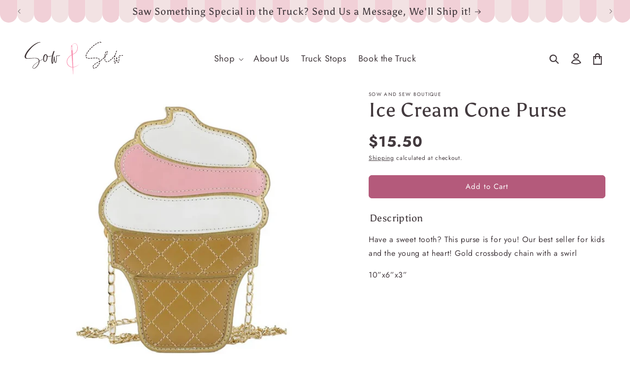

--- FILE ---
content_type: text/css
request_url: https://sowandsewboutique.com/cdn/shop/t/8/assets/custom.css?v=129216010808902265361710439743
body_size: 1430
content:
:root{--alpha-link: 1;--inputs-border-opacity: 1}h1,h2,.h0,.hxl,.h1,.h2{font-family:var(--font-heading-family)}h3,h4,h5,.h3,.h4,.h5{font-family:var(--font-body-family);font-weight:700}h5,.h5{font-size:calc(var(--font-heading-scale) * 1.667rem)}@media only screen and (min-width: 750px){h5,.h5{font-size:calc(var(--font-heading-scale) * 2rem)}}body,.color-background-1,.color-background-2,.color-inverse,.color-accent-1,.color-accent-2,.color-scheme-a0f4e600-e5db-458b-8362-588eb93c7b0e,.subtitle,.mega-menu__link,.header__menu-item,.facets__summary{color:rgba(var(--color-foreground),1)!important}a{color:rgba(var(--color-link),1)}.button,.button-label,.shopify-challenge__button,.customer button{font-weight:500}.card__badge{transform:rotate(-25deg) translate(-2rem,-1rem);top:0}.card__badge span{font-size:1.4rem;width:7rem;height:7rem;padding-left:1rem;border-radius:50%;display:flex;align-items:center;flex-wrap:wrap;justify-content:center;text-transform:capitalize;text-align:center}@media screen and (min-width:750px){.card__badge span{font-size:2rem;width:10rem;height:10rem}}.media--portrait{padding-bottom:150%}h2.related-products__heading{text-align:center}@media screen and (min-width: 990px){.header--middle-left{grid-template-columns:1fr auto 1fr}}.mega-menu__content{padding-bottom:6rem!important}.menu__img-placement a{text-decoration:none}.mega-menu__list{column-gap:var(--grid-desktop-horizontal-spacing)!important;row-gap:var(--grid-desktop-vertical-spacing)!important;grid-template-columns:repeat(auto-fit,minmax(0,1fr))!important}.mega-menu__list li.menu__img-placement a:hover span{color:rgb(var(--color-foreground));text-decoration:underline}.mega-menu__list li.menu__img-placement a:hover span.mega-menu__link--active{text-decoration-thickness:.2rem}.menu__img-placement{vertical-align:bottom;width:100%;aspect-ratio:3/2;object-fit:cover;border-radius:calc(var(--media-radius) - var(--media-border-width));margin-bottom:1rem;position:relative;overflow:hidden}.menu-drawer__menu li.menu__img-placement{padding:3rem 3rem 1.1rem}.menu-drawer__menu li.menu__img-placement span{padding-left:0}.menu-drawer__menu li.menu__img-placement.menu-drawer__menu-item--active{background-color:rgba(var(--color-foreground),.04)}.menu-drawer__menu .menu__img-placement .menu-drawer__menu-item--active{background-color:transparent}.menu__img-placement img{width:100%}.menu__img-placement img{transition:transform var(--duration-long) ease;position:absolute;top:50%;left:50%;transform:translate(-50%,-50%) scale(1);width:100%}.mega-menu__list li a:hover .menu__img-placement img{transform:translate(-50%,-50%) scale(1.03)}.mega-menu__link--level-2{font-family:var(--font-heading-family);font-size:1.8rem}.menu-drawer__inner-submenu .list-menu{padding-bottom:6rem!important}.list-menu__item{flex-wrap:wrap}.menu-drawer__menu-item{padding:2rem 3rem!important}.list-menu__item{font-weight:500}.menu-drawer__inner-submenu .icon-arrow{width:1.8rem}.menu-drawer__close-button{font-size:1.8rem!important;font-weight:700}.menu__img-placement+span.mega-menu__link{padding-top:0}ul.mega-menu__list li ul li{margin-left:1.2rem}ul.mega-menu__list li ul:before{content:"";display:block;border-left:.15rem dashed rgba(var(--color-foreground),.2);position:absolute;top:.6rem;bottom:.6rem;left:0}ul.mega-menu__list li ul{position:relative}.header__icon--cart .icon{height:2.4rem;width:2.4rem}.cart-count-bubble{left:2.4rem}.header__icon--cart{margin-right:-1.4rem;margin-left:-.7rem}header .link{font-size:1.8rem!important;font-weight:500}header .mega-menu__list .link:not(header .mega-menu .mega-menu__link--level-2.link){font-size:1.4rem!important}header .header__icon--account .icon.icon-account{height:2.3rem;width:2.3rem}header .header__icon--account .icon.icon-search{height:2.2rem;width:2.2rem}@media (min-width:750px){header .header__icon--cart{margin-left:0}}.announcement-bar__message{font-family:var(--font-heading-family);font-weight:500}.shopify-policy__container{margin-bottom:80px}#footer-group-wrapper{background:#e0c6b9}@media (min-width:750px){#footer-group{display:flex;max-width:var(--page-width);margin:0 auto;flex-direction:row;flex-wrap:wrap;justify-content:center;align-items:start}div#footer-group section:nth-child(1),div#footer-group section:nth-child(2){width:50%}.shopify-section.shopify-section-group-footer-group{width:100%}}@keyframes slideIn{0%{transform:translateY(0);opacity:.01}to{transform:translateY(0);opacity:1}}.image-with-text .media{border-radius:calc(var(--media-radius) - var(--media-border-width))!important}.product-media-container{--aspect-ratio: .75 !important}.product__title{margin-bottom:.5rem!important}.product .price .badge,.product .price__container{margin-bottom:0!important}legend.form__label{font-family:var(--font-heading-family);font-weight:400;font-size:calc(var(--font-heading-scale) * 2rem)}.product-form__input span#color-value{font-size:1.6rem;letter-spacing:.06rem;line-height:calc(1 + .8 / var(--font-body-scale));font-family:var(--font-body-family);font-style:var(--font-body-style);font-weight:var(--font-body-weight)}.price--large{font-size:2.4rem!important;font-weight:600}@media screen and (min-width: 750px){.price--large{font-size:3rem!important}}.product-form__buttons{max-width:unset!important}media-gallery li.animate--fade-in.is-active{animation:none!important}.product__accordion .accordion__content{padding:0!important}form.installment.caption-large{font-size:1.2rem}@media (max-width:749px){media-gallery .slider-buttons{display:none!important}}product-recommendations .accordion__title{font-family:var(--font-heading-family);font-size:calc(var(--font-heading-scale) * 2rem);text-transform:capitalize}.complementary-slide{border-radius:var(--border-radius);background:#00000008;padding:1.5rem!important;margin-right:1rem}.complementary-products__container .quick-add__submit{padding:1.5rem!important}.card--horizontal .card__heading,.card--horizontal .price__container .price-item,.card--horizontal__quick-add{font-size:calc(var(--font-heading-scale) * 1.4rem)!important}.card-information{margin:.5rem 0 1rem}.card.card--horizontal{align-items:center!important}.quick-add{display:initial!important}.complementary-products__container .quick-add__submit{font-weight:700}.complementary-products__container .quick-add__submit:after{box-shadow:0 0 0 calc(var(--buttons-border-width) + var(--border-offset)) rgba(var(--color-button-text),var(--border-opacity)),0 0 0 var(--buttons-border-width) rgba(var(--color-button),var(--alpha-button-background))!important;transition:box-shadow var(--duration-short) ease!important}.complementary-products__container .quick-add__submit:hover:after{--border-offset: 1.3px !important;box-shadow:0 0 0 calc(var(--buttons-border-width) + var(--border-offset)) rgba(var(--color-button-text),var(--border-opacity)),0 0 0 calc(var(--buttons-border-width) + 1px) rgba(var(--color-button),var(--alpha-button-background))!important}.complementary-products__container .card--horizontal .card__inner{max-width:40%!important}@media (min-width:750px){.complementary-products__container .card--horizontal .card__inner{max-width:30%!important}}@media screen and (min-width: 750px){.product--medium.product--columns .product__media-item--full .deferred-media__poster-button{height:7.2rem!important;width:7.2rem!important}.product--medium.product--columns .product__media-item--full .deferred-media__poster-button .icon{width:2.8rem!important;height:2.8rem!important}}.product-count{display:none}@media not all and (hover: none){.quick-add:not(.complementary-products__container .quick-add){transform:translate(-50%,-65px);position:absolute!important;width:80%;left:50%;opacity:0;transition:opacity .1s ease-out}.product-card-wrapper:hover .quick-add{opacity:1}}@media screen and (max-width: 989px){.quick-add{display:none!important}}.quick-add-modal__content{border-radius:30px;border:none}@media (max-width:749px){.quick-add-modal__content{width:100%;margin-top:0}}quick-add-modal .product__title>a:hover{text-decoration:none!important}quick-add-modal .product:not(.featured-product) .product__view-details{font-weight:500}ul.pagination__list li{background-color:#fff;border-radius:var(--media-radius)}#main-cart-footer .totals h2{font-size:2rem;font-weight:700}
/*# sourceMappingURL=/cdn/shop/t/8/assets/custom.css.map?v=129216010808902265361710439743 */


--- FILE ---
content_type: image/svg+xml
request_url: https://sowandsewboutique.com/cdn/shop/files/sowandsew-logo.svg?v=1708480152&width=200
body_size: 4262
content:
<?xml version="1.0" encoding="utf-8"?>
<!-- Generator: Adobe Illustrator 28.2.0, SVG Export Plug-In . SVG Version: 6.00 Build 0)  -->
<svg version="1.1" id="Layer_1" xmlns="http://www.w3.org/2000/svg" xmlns:xlink="http://www.w3.org/1999/xlink" x="0px" y="0px"
	 viewBox="0 0 230.9 80.2" style="enable-background:new 0 0 230.9 80.2;" xml:space="preserve">
<style type="text/css">
	.st0{fill:#F992B1;}
	.st1{fill:#3A2F31;}
</style>
<path class="st0" d="M110.3,7.9c-2.8,0.2-0.2,19,0.9,36.9c1,17.9,2.9,35.4,2.9,35.4c0.3-11.7-0.5-29.6-0.7-35.7
	C113.2,38.5,113.2,7.7,110.3,7.9z M111.7,16.6c0,0,0.6,3.7-0.7,3.8c-1.1,0.1-1.1-3.6-1.1-4.1s-0.4-5.3,0.6-5.3
	C111.6,11,111.4,13.4,111.7,16.6z"/>
<path class="st0" d="M129.3,51c-1,2.1-2.6,3.9-4.5,5.3c-1.9,1.4-3.9,2.6-6.1,3.4c-2.2,0.8-4.6,1.3-7,1.2c-1.2,0-2.4-0.2-3.6-0.6
	c-1.2-0.4-2.2-1-3.2-1.6c-2-1.3-3.8-3.1-4.8-5.3c-1.1-2.2-1.4-4.7-1.3-7.1c0.1-2.4,0.9-4.8,2.2-6.9c1.2-2.1,2.8-3.9,4.5-5.5
	c1.8-1.6,3.8-2.9,5.9-4c2.1-1,4.3-1.9,6.1-3.2c1.8-1.3,3.3-3,4.4-5c1-2,1.6-4.2,1.7-6.5s0.1-4.6-0.7-6.7c-0.8-2.1-2.4-4-4.7-4.2
	c-1.1-0.1-2.2,0.1-3.2,0.6s-1.7,1.4-2.3,2.4c-1.1,2-1.6,4.3-1.9,6.6c0.2-2.3,0.5-4.7,1.6-6.8c0.5-1,1.3-2,2.4-2.6
	c1-0.6,2.3-0.9,3.5-0.8c1.2,0.1,2.4,0.7,3.3,1.5s1.6,1.9,2,3c0.5,1.1,0.8,2.3,0.9,3.5s0.2,2.4,0.1,3.5c-0.1,2.4-0.6,4.8-1.7,6.9
	c-1.1,2.2-2.7,4-4.7,5.4s-4.2,2.3-6.2,3.3s-3.9,2.3-5.6,3.8c-3.3,3-6.1,7-6.4,11.5c-0.1,2.2,0.2,4.5,1.2,6.5c0.9,2,2.5,3.7,4.3,5
	c0.9,0.6,1.9,1.2,3,1.6c1,0.4,2.1,0.6,3.3,0.7c2.3,0.1,4.5-0.3,6.7-1s4.3-1.7,6.2-3.1C126.5,54.7,128.2,53,129.3,51z"/>
<path class="st1" d="M34.9,45c1-0.5,1.7-0.9,2.3-1.1c0.7-0.3,1.4-0.8,2.3-1.3c0.2-0.1,0.4-0.2,0.7-0.4c0.3-0.1,0.5-0.3,0.8-0.4
	c0.2-0.1,0.5-0.3,0.7-0.4c0.3-0.1,0.7-0.4,1.2-0.7s0.8-0.5,0.9-0.5H44c0-0.1,0.1-0.2,0.2-0.2c0.1,0,0.3-0.1,0.4-0.1
	c0.4,0.2,0.4,0.4,0,0.6c-0.2,0.1-0.6,0.3-1,0.6c-0.4,0.2-0.7,0.4-0.9,0.5s-0.5,0.3-0.9,0.5c-0.4,0.3-0.7,0.4-0.8,0.5
	c-0.9,0.5-1.9,1-2.8,1.5c-0.1,0.1-0.5,0.3-1.2,0.7c-0.6,0.4-1.1,0.6-1.5,0.8c-0.1,0-0.3,0.2-0.5,0.4c-0.1,0-0.2,0.2-0.2,0.6
	c0,0.5,0,1-0.1,1.7s-0.3,1.2-0.5,1.6c-0.1,0.7-0.3,1.2-0.5,1.6c-0.1,0.5-0.4,1-0.7,1.6c-0.9,1.9-2,3.6-3.3,5.2
	c-1.4,1.6-2.8,2.9-4.2,4c-0.5,0.4-1.2,0.7-2,1s-1.5,0.4-2.1,0.4c-0.9,0-1.6-0.4-2.1-1.1c-0.6-0.8-0.8-1.6-0.4-2.7
	c0-0.3,0.1-0.6,0.2-1.1c0.1-0.4,0.2-0.7,0.4-0.9c0.2-0.6,0.6-1.1,1.1-1.6c0.8-1,1.7-2,2.7-3c0.7-0.5,1.2-0.9,1.6-1.2
	c0.1-0.1,0.6-0.5,1.6-1.3c0.2-0.1,0.7-0.5,1.5-1.1c0.5-0.3,1-0.7,1.6-1.1c0.5-0.3,1.1-0.6,1.6-1c0.2-0.1,0.5-0.3,0.9-0.6
	c0.4-0.3,0.6-0.4,0.8-0.5c0.4-0.2,0.5-0.5,0.4-0.9c-0.1-2.4-1.2-4.2-3.3-5.3c-0.3-0.2-0.5-0.3-0.8-0.4c-0.2,0-0.5-0.1-0.9-0.3
	c-0.3,0-0.5-0.1-0.8-0.1s-0.6-0.1-0.9-0.3c-0.5,0-0.9-0.1-1.3-0.1s-0.8,0-1.3-0.1h-1.2c-0.4,0-0.8,0-1.2,0.1H20
	c-0.3,0-0.7,0-1.1,0.1c-0.4,0-0.8,0-1.3,0.1c-0.3,0-0.7,0.1-1.1,0.2c-0.2,0-0.6,0-1,0.1c-0.1,0-0.2,0-0.5,0c-0.2,0-0.4,0-0.5,0h-0.8
	c-0.2,0-0.5,0-0.8,0.1C12.4,39.9,12,40,11.6,40s-0.8,0.1-1.1,0.1H5.1c-0.5,0-0.8,0-1.1-0.1c-0.2-0.1-0.4-0.2-0.6-0.2
	c-0.2,0-0.4-0.1-0.4-0.1c-0.2,0-0.4-0.1-0.5-0.3C2.2,39.2,2,39.1,1.9,39c-1.1-0.8-1.7-1.8-1.8-3.1c-0.1-1.2,0-2.2,0.3-3
	c0-0.4,0.2-0.9,0.4-1.3c0.1-0.3,0.3-0.7,0.6-1.3c0.7-1.6,1.3-2.8,1.9-3.8c0.5-0.8,0.8-1.3,1.1-1.7c0.2-0.6,0.6-1.2,1-1.8
	c1.2-1.7,2.4-3.2,3.5-4.4c0.4-0.5,1-1.2,1.9-2.2c0.5-0.6,1.2-1.3,1.9-2c1.5-1.6,3.1-3.2,4.9-4.5c0.8-0.7,1.6-1.4,2.5-2.1
	c1.2-0.8,2.1-1.5,2.8-2c0.5-0.4,1-0.7,1.6-1c0.2-0.1,0.6-0.3,1-0.5s0.6-0.4,0.7-0.4c0.6-0.4,1.2-0.8,1.7-1s1.1-0.5,1.8-0.8
	c0.8-0.4,1.7-0.7,2.6-0.9C33.1,1,34,0.8,34.9,0.7c0.4-0.1,0.8-0.1,1,0c0.3,0.1,0.6,0.2,0.8,0.4S37,1.6,37,1.8
	c-0.2,0.3-0.4,0.3-0.8,0.1c-0.1-0.1-0.3-0.2-0.4-0.3c-0.1,0-0.3,0-0.4,0c-0.5,0-0.8,0.1-1,0.2c-0.4,0.1-1,0.3-1.6,0.5
	c-0.8,0.3-1.4,0.5-1.7,0.6c-1.3,0.7-2.3,1.3-3,1.8c-1.6,0.9-3.2,2-4.8,3.1c-1.3,1-2.6,2-3.9,3.2c-1.4,1.3-2.6,2.5-3.7,3.7
	C14.5,16,13.3,17.4,12,19c-0.6,0.6-1.2,1.3-1.8,2.2c-0.6,0.7-1.1,1.4-1.6,2.2C8,24.2,7.5,25,7,25.7c-0.6,0.8-1,1.5-1.4,2.3
	c-0.2,0.5-0.5,1-0.7,1.4c-0.1,0.3-0.4,0.8-0.6,1.5c-0.2,0.5-0.4,1-0.6,1.6c-0.2,0.6-0.3,1.1-0.4,1.5c0,0.2-0.1,0.4-0.1,0.6V35
	c-0.1,0.1-0.1,0.3-0.1,0.7c0.1,1.6,0.8,2.7,2,3.1c0.7,0,1.6,0.2,2.6,0.2c0.9,0.1,1.8,0.1,2.8,0c0.2,0,0.5-0.1,0.9-0.1
	c0.7-0.1,1.3-0.2,2-0.2c0.8,0,1.5,0,2.1-0.1c0.9-0.1,1.6-0.1,1.8-0.1c0.5,0,1.1-0.1,1.8-0.1c0.4-0.1,0.9-0.1,1.6-0.1h1.7
	c0.4,0,1,0,1.8-0.1c0.8,0,1.4,0,1.9,0c0.1,0,0.3,0,0.6,0.1c0.3,0.1,0.5,0.1,0.7,0.2c0.3,0,0.7,0.1,1.3,0.2c0.4,0.1,0.8,0.2,1.3,0.4
	c0.3,0.1,0.7,0.3,1.2,0.5c0.9,0.5,1.7,1.1,2.2,1.8c0.7,0.9,1.1,2,1.3,3C34.7,44.7,34.8,45,34.9,45z M33,47.2h-0.2
	c-1,0.6-1.6,1-2,1.3c-0.6,0.5-1.3,0.9-2,1.3c-1.3,0.9-2.5,1.9-3.7,3c-0.3,0.2-0.7,0.5-1.2,1c-0.1,0.1-0.3,0.3-0.5,0.5
	c-0.3,0.2-0.4,0.4-0.5,0.6c-0.5,0.5-0.9,0.8-1.1,1.1c-0.3,0.3-0.6,0.7-1,1.2c-0.2,0.4-0.3,0.7-0.4,0.8c0,0-0.2,0.3-0.4,0.6
	c-0.1,0.2-0.2,0.5-0.3,0.7c-0.1,0.4-0.2,0.7-0.2,0.8c-0.1,1.1,0,1.8,0.6,2.3c0.5,0.5,1.2,0.6,2,0.4c0.3-0.1,0.5-0.2,0.6-0.2
	c0.2,0,0.4,0,0.6-0.1c0.1-0.1,0.3-0.3,0.5-0.4c0.1-0.1,0.3-0.2,0.6-0.4c0.6-0.4,1.1-0.8,1.5-1.2c0.3-0.3,0.8-0.7,1.3-1.2
	c0.1-0.2,0.3-0.4,0.4-0.5c0.1-0.2,0.3-0.3,0.5-0.5s0.3-0.3,0.4-0.4c0.4-0.5,0.8-1,1.2-1.6c0.1-0.2,0.2-0.4,0.3-0.6
	c0.1-0.2,0.2-0.4,0.4-0.7c0.1-0.2,0.3-0.4,0.4-0.6c0.4-0.5,0.7-1.2,1-2c0.6-1.2,1-2.6,1.3-4.1c0-0.2,0.1-0.4,0.1-0.6
	C33.1,47.5,33.1,47.3,33,47.2z"/>
<path class="st1" d="M43.5,39.3c-0.1-1.2,0-2.4,0.4-3.6c0.3-1.2,0.8-2.4,1.4-3.6c0.9-1.7,2.3-2.5,4-2.5c1.4,0,2.5,0.6,3.2,1.8
	c0.3,0.8,0.6,1.3,0.9,1.8c0.3,0.5,0.6,0.8,0.9,1c0.5,0.3,1.6,0.4,3.4,0.1c0.5-0.1,1.1-0.2,1.8-0.3c0.6-0.1,1.2-0.2,2-0.4
	c0.4-0.1,1-0.3,1.8-0.6c0.7-0.2,1.2-0.5,1.7-0.8c0.5-0.2,0.9-0.2,1.1,0.1c0,0.3-0.1,0.6-0.6,0.7c-1,0.5-1.9,0.8-2.5,1
	c-0.2,0-0.4,0.1-0.6,0.2c-0.2,0.1-0.4,0.1-0.6,0.2c-0.2,0.1-0.4,0.1-0.6,0.2c-0.2,0.1-0.4,0.2-0.6,0.2c-1.7,0.5-3.6,0.7-5.4,0.6
	c-1-0.1-1.6,0.3-1.6,1.3c0,2.4-0.4,4.6-1.4,6.6c-0.3,1.1-0.9,2.1-1.8,3c-0.3,0.3-0.6,0.5-0.8,0.7c-0.3,0.2-0.5,0.3-0.8,0.4
	c-0.5,0.2-1.1,0.3-1.6,0.1c-0.6,0-1.1-0.3-1.5-0.6c-0.5-0.4-0.9-0.8-1.2-1.4C43.9,44,43.5,42,43.5,39.3z M51.8,36.6
	c0-0.7,0-1.4-0.1-2.2c-0.2-0.8-0.5-1.5-0.9-2.3c-0.3-0.6-0.7-1-1.1-1.1c-0.2,0-0.6,0.2-1.1,0.6c-0.3,0.2-0.5,0.5-0.6,0.8
	c-0.1,0.1-0.3,0.2-0.4,0.4c-0.1,0.2-0.2,0.3-0.3,0.4c-0.5,1-0.8,2-1.1,2.9c-0.3,1-0.6,1.9-0.7,2.8c-0.3,1.9,0,3.9,0.7,5.9
	c0.8,2.1,1.8,2.3,3,0.6C51,43.1,51.8,40.2,51.8,36.6z"/>
<path class="st1" d="M63,44c0-1.7,0.1-3.5,0.3-5.3c0.2-1.7,0.5-3.4,0.9-5.1c0.5-2,0.9-3.6,1.3-4.9c0.5-1.6,1.1-3.3,1.7-5
	c0.1-0.1,0.3-0.4,0.5-0.8c0.1-0.2,0.2-0.4,0.3-0.5c0.3-0.5,0.8-0.7,1.5-0.6c0.4,0.2,0.5,0.5,0.5,0.9c-0.1,0.2-0.2,0.4-0.2,0.8
	c0,0.1,0,0.3-0.1,0.4c0,0-0.1,0.1-0.1,0.2s-0.1,0.2-0.1,0.3c-0.9,2.5-1.8,5.2-2.5,8c-0.4,1.5-0.7,2.9-0.8,4.3
	C66,38,65.8,39.5,65.7,41c-0.2,1.4-0.4,2.8-0.4,4.3c-0.1,0.7-0.1,1.4-0.1,2c0,0.5,0.1,1.2,0.1,2c0,0.4,0.1,0.6,0.2,0.6
	c0.2,0,0.3-0.2,0.4-0.5c0.4-1.2,0.7-2.2,0.9-3c0.3-1.2,0.6-2.3,0.8-3.1c0.3-1,0.5-2.1,0.6-3.1c0.1-0.6,0.3-1.7,0.5-3.2
	c0-0.2,0.1-0.7,0.1-1.5c0.1-0.4,0.4-0.6,0.8-0.6c0.5,0,0.8,0.2,0.8,0.7v3.5c0,0.8,0,1.5,0.1,2.3c0,0.2,0.1,0.6,0.2,1.1
	s0.1,0.8,0.1,1c0.1,0.7,0.2,1.4,0.4,2.3c0.1,0.2,0.2,0.5,0.2,0.8c0,0.2,0,0.5,0.1,0.7c0,0.2,0.1,0.4,0.2,0.6
	c0.1,0.3,0.3,0.5,0.4,0.6c0.3,0.5,0.6,0.5,0.8,0c0.1-0.1,0.2-0.3,0.2-0.5s0.1-0.4,0.2-0.6c0-0.3,0.1-0.6,0.3-1.1
	c0.3-1.8,0.5-3.7,0.6-5.6c0.1-1,0.1-2,0.1-2.8C74.2,37,74.1,36,73.9,35c-0.1-1-0.1-1.6,0-1.8c0.3-0.2,1-0.4,2-0.5
	c0.4,0,0.9-0.1,1.3-0.1c0.5,0,1,0,1.3-0.1c0.4-0.1,0.9-0.2,1.4-0.2s1-0.1,1.4-0.2c0.2,0,0.4,0,0.5,0s0.3,0,0.5,0s0.5,0,0.7,0.1
	c0.1,0,0.3,0.1,0.5,0.4c-0.2,0.1-0.4,0.2-0.5,0.2c0.3,0.2,0.1,0.2-0.1,0.2h-0.6c-0.3,0.1-0.5,0.1-0.6,0.1c-0.2,0-0.4,0-0.6,0.1
	c-0.4,0.1-0.9,0.1-1.3,0.1c-0.3,0-0.7,0.1-1.2,0.2c-0.4,0.1-0.8,0.1-1.3,0.1c-0.2,0-0.7,0-1.3,0c-0.5,0-0.7,0.1-0.8,0.2
	c0,0.1,0,0.2-0.1,0.4c0,0.2-0.1,0.4-0.1,0.6c0,0.3,0.1,0.8,0.1,1.5s0.1,1.2,0.1,1.6c0.1,0.9,0.1,1.9,0.1,3.1c0,0.8-0.1,1.8-0.3,3
	c-0.1,0.8-0.2,1.9-0.4,3c0,0.4-0.1,0.7-0.2,1s-0.3,0.6-0.4,1c-0.3,0.6-0.8,0.9-1.3,1.1c-0.6,0.1-1.2-0.1-1.6-0.7
	c-0.4-0.3-0.6-0.6-0.6-1c0,0,0-0.1-0.1-0.1c-0.1-0.1-0.1-0.3-0.1-0.4L70,47.4c0-0.3-0.1-0.6-0.3-1.1c0-0.1,0-0.2-0.1-0.5
	c-0.1-0.2-0.1-0.4-0.1-0.5c-0.2-0.7-0.4-1.4-0.5-2.2V43v0.1v-0.4c-0.1,0.2-0.3,0.4-0.4,0.5c0,0-0.1,0.2-0.1,0.5s-0.1,0.5-0.1,0.7
	c-0.1,0.6-0.2,1-0.3,1.2c0,0-0.1,0.4-0.3,1.1c0,0.1,0,0.3-0.1,0.6s-0.1,0.5-0.2,0.6c-0.2,0.7-0.4,1.2-0.5,1.4c0,0.6-0.2,1.1-0.4,1.6
	c-0.3,1-0.8,1.4-1.6,1.2c-0.4,0-0.7-0.2-0.8-0.5c-0.2-0.1-0.4-0.4-0.6-0.8c-0.1-0.8-0.3-1.5-0.4-2.3C63.1,47.8,63,47,63,46.2
	C63,46.2,63,44,63,44z"/>
<path class="st1" d="M163.3,63.6C163.2,63.6,163.2,63.6,163.3,63.6c-0.5,0-0.9-0.1-1.2-0.3c-0.8-0.4-1.5-0.9-1.9-1.5
	c-0.3-0.3-0.2-0.8,0.1-1.1s0.8-0.2,1.1,0.1c0.3,0.4,0.8,0.8,1.4,1.1c0.2,0.1,0.3,0.1,0.5,0.1c0.4,0,0.7,0.4,0.7,0.8
	C164,63.3,163.6,63.6,163.3,63.6z M166.1,62.7c-0.3,0-0.5-0.1-0.6-0.4c-0.2-0.4-0.1-0.8,0.3-1c0.7-0.4,1.5-1,2.3-1.7
	c0.3-0.3,0.8-0.2,1.1,0.1s0.2,0.8-0.1,1.1c-0.9,0.8-1.7,1.4-2.5,1.9C166.3,62.6,166.2,62.7,166.1,62.7z M160.4,59.2
	c-0.1,0-0.2,0-0.2,0c-0.4-0.1-0.6-0.6-0.5-1c0.3-0.9,0.9-1.8,1.7-2.8c0.3-0.3,0.7-0.3,1.1-0.1c0.3,0.3,0.3,0.7,0.1,1.1
	c-0.7,0.8-1.2,1.6-1.4,2.3C161,59,160.7,59.2,160.4,59.2z M170.6,58.8c-0.2,0-0.4-0.1-0.5-0.2c-0.3-0.3-0.3-0.8,0-1.1
	c0.7-0.7,1.3-1.5,1.9-2.2c0.3-0.3,0.7-0.4,1.1-0.1c0.3,0.3,0.4,0.7,0.1,1.1c-0.6,0.8-1.3,1.6-2,2.3C171,58.7,170.8,58.8,170.6,58.8z
	 M164.1,54.6c-0.2,0-0.4-0.1-0.6-0.3c-0.3-0.3-0.2-0.8,0.1-1.1c0.7-0.6,1.5-1.3,2.4-1.9c0.3-0.2,0.8-0.2,1,0.2
	c0.2,0.3,0.2,0.8-0.2,1c-0.8,0.6-1.6,1.2-2.3,1.8C164.5,54.5,164.3,54.6,164.1,54.6z M174.3,54c-0.1,0-0.3,0-0.4-0.1
	c-0.4-0.2-0.5-0.7-0.3-1l0.2-0.3c0.4-0.8,0.8-1.5,1.1-2.3c0.1-0.4,0.6-0.6,1-0.4c0.4,0.1,0.6,0.6,0.4,1c-0.3,0.8-0.7,1.7-1.1,2.5
	l-0.2,0.3C174.8,53.9,174.5,54,174.3,54z M169,51.1c-0.2,0-0.5-0.1-0.6-0.3c-0.2-0.3-0.1-0.8,0.2-1c0.7-0.4,1.3-0.8,1.7-1.1
	c0.1,0,0.4-0.2,0.9-0.5c0.4-0.2,0.8-0.1,1,0.3c0.2,0.4,0.1,0.8-0.3,1c-0.6,0.3-0.9,0.5-0.9,0.5c-0.4,0.2-1,0.6-1.6,1
	C169.2,51,169.1,51.1,169,51.1z M176.3,48.4C176.2,48.4,176.2,48.4,176.3,48.4c-0.5-0.1-0.8-0.4-0.7-0.8c0-0.1,0-0.2,0-0.2
	c-0.3,0.2-0.7,0.4-1,0.6c-0.4,0.2-0.8,0.1-1-0.3c-0.2-0.4-0.1-0.8,0.3-1c0.6-0.4,1.2-0.7,1.8-1.1c0-0.2-0.1-0.5-0.1-0.7
	c-0.1-0.4,0.2-0.8,0.6-0.9c0.4-0.1,0.8,0.2,0.9,0.6c0,0.1,0.1,0.3,0.1,0.5c0.1,0.1,0.2,0.1,0.3,0.3c0.2,0.3,0.1,0.8-0.2,1l0,0v0.1
	c0,0.4,0,0.9-0.1,1.4C177,48.1,176.6,48.4,176.3,48.4z M179.1,44.7c-0.2,0-0.5-0.1-0.6-0.3c-0.2-0.3-0.2-0.8,0.2-1
	c0.8-0.6,1.6-1.2,2.3-1.8c0.3-0.3,0.8-0.2,1.1,0.1s0.2,0.8-0.1,1.1c-0.8,0.6-1.6,1.3-2.4,1.9C179.5,44.7,179.3,44.7,179.1,44.7z
	 M175.2,42.6c-0.3,0-0.5-0.1-0.7-0.4c-0.1-0.2-0.2-0.4-0.3-0.5c-0.4-0.6-0.8-1.1-1.4-1.4c-0.3-0.2-0.5-0.7-0.2-1
	c0.2-0.3,0.7-0.5,1-0.2c0.7,0.5,1.3,1.1,1.8,1.9c0.1,0.2,0.3,0.4,0.4,0.6c0.2,0.4,0.1,0.8-0.3,1C175.4,42.6,175.3,42.6,175.2,42.6z
	 M183.8,40.9c-0.2,0-0.4-0.1-0.5-0.2c-0.3-0.3-0.3-0.8,0-1.1c0.7-0.7,1.4-1.4,2.1-2.1c0.3-0.3,0.8-0.3,1.1,0s0.3,0.8,0,1.1
	c-0.7,0.7-1.4,1.5-2.2,2.2C184.1,40.8,183.9,40.9,183.8,40.9z M151.4,40c-0.8,0-1.4,0-2-0.1c-0.4,0-0.7-0.4-0.7-0.8s0.4-0.7,0.8-0.7
	c0.8,0.1,1.8,0.1,2.9,0.1l0,0c0.4,0,0.7,0.3,0.8,0.7c0,0.4-0.3,0.8-0.7,0.8S151.7,40,151.4,40z M155.4,39.8c-0.4,0-0.7-0.3-0.7-0.7
	s0.3-0.8,0.7-0.8c0.8,0,1.6-0.1,2.5-0.2h0.4c0.4,0,0.8,0.3,0.8,0.7s-0.3,0.8-0.7,0.8H158C157.1,39.7,156.3,39.8,155.4,39.8
	C155.5,39.8,155.4,39.8,155.4,39.8z M170.4,39.4h-0.1c-0.8-0.1-1.7-0.2-2.9-0.2c-0.4,0-0.7-0.3-0.7-0.8c0-0.4,0.3-0.7,0.8-0.7
	c1.2,0,2.2,0.1,3.1,0.2c0.4,0.1,0.7,0.5,0.6,0.9C171.1,39.2,170.8,39.4,170.4,39.4z M161.4,39.4c-0.4,0-0.7-0.3-0.7-0.7
	s0.3-0.8,0.7-0.8c1.1-0.1,2.1-0.1,3-0.2l0,0c0.4,0,0.7,0.3,0.7,0.7s-0.3,0.8-0.7,0.8C163.5,39.3,162.5,39.3,161.4,39.4
	C161.5,39.4,161.4,39.4,161.4,39.4z M146.5,39.3c-0.1,0-0.2,0-0.3-0.1c-1.3-0.6-1.9-1.4-2.5-2.3c-0.2-0.3-0.1-0.8,0.2-1
	s0.8-0.1,1,0.2c0.6,0.8,1,1.4,1.9,1.7c0.4,0.2,0.6,0.6,0.4,1C147.1,39.2,146.8,39.3,146.5,39.3z M187.8,36.5c-0.2,0-0.3-0.1-0.5-0.2
	c-0.3-0.3-0.4-0.7-0.1-1.1l0.2-0.2c0.3-0.3,0.7-0.4,1.1-0.1c0.3,0.3,0.4,0.7,0.1,1.1l-0.2,0.2C188.3,36.4,188.1,36.5,187.8,36.5z
	 M143.8,34.5C143.7,34.5,143.7,34.5,143.8,34.5c-0.5,0-0.8-0.4-0.7-0.8c0.1-0.9,0.3-2,0.8-3.1c0.1-0.4,0.6-0.6,1-0.5s0.6,0.6,0.5,1
	c-0.4,1-0.6,1.9-0.7,2.7C144.5,34.2,144.2,34.5,143.8,34.5z M145.7,28.8c-0.1,0-0.2,0-0.3-0.1c-0.4-0.2-0.5-0.6-0.3-1
	c0.4-0.9,0.9-1.8,1.5-2.7c0.2-0.4,0.7-0.5,1-0.2c0.4,0.2,0.5,0.7,0.2,1c-0.5,0.9-1,1.7-1.4,2.6C146.2,28.7,145.9,28.8,145.7,28.8z
	 M148.8,23.7c-0.2,0-0.3,0-0.4-0.1c-0.3-0.2-0.4-0.7-0.2-1c0.6-0.8,1.2-1.6,1.9-2.4c0.3-0.3,0.7-0.4,1.1-0.1
	c0.3,0.3,0.4,0.7,0.1,1.1c-0.6,0.8-1.2,1.6-1.8,2.3C149.3,23.6,149,23.7,148.8,23.7z M152.6,19c-0.2,0-0.4-0.1-0.5-0.2
	c-0.3-0.3-0.3-0.8-0.1-1.1c0.7-0.8,1.4-1.5,2-2.2c0.3-0.3,0.8-0.3,1.1,0s0.3,0.8,0,1.1c-0.7,0.7-1.3,1.4-2,2.2
	C153,19,152.8,19,152.6,19z M156.7,14.7c-0.2,0-0.4-0.1-0.5-0.2c-0.3-0.3-0.3-0.8,0-1.1c0.7-0.7,1.5-1.4,2.2-2.1
	c0.3-0.3,0.8-0.3,1.1,0s0.3,0.8,0,1.1c-0.7,0.7-1.4,1.3-2.1,2.1C157.1,14.6,156.9,14.7,156.7,14.7z M161.1,10.6
	c-0.2,0-0.4-0.1-0.6-0.3c-0.3-0.3-0.2-0.8,0.1-1.1c0.8-0.7,1.6-1.3,2.3-1.9c0.3-0.3,0.8-0.2,1.1,0.1c0.3,0.3,0.2,0.8-0.1,1.1
	c-0.7,0.6-1.5,1.2-2.3,1.9C161.5,10.5,161.3,10.6,161.1,10.6z M165.8,6.9c-0.2,0-0.5-0.1-0.6-0.3c-0.2-0.3-0.2-0.8,0.2-1
	c0.8-0.6,1.7-1.1,2.6-1.7c0.4-0.2,0.8-0.1,1,0.3s0.1,0.8-0.3,1c-0.8,0.5-1.7,1-2.5,1.6C166.1,6.9,166,6.9,165.8,6.9z M171,3.8
	c-0.3,0-0.5-0.1-0.7-0.4c-0.2-0.4-0.1-0.8,0.3-1c0.4-0.2,0.8-0.4,1.2-0.6c0.6-0.3,1.1-0.5,1.6-0.7c0.4-0.2,0.8,0,1,0.4s0,0.8-0.4,1
	c-0.5,0.2-0.9,0.4-1.5,0.7c-0.4,0.2-0.8,0.4-1.2,0.6C171.2,3.8,171.1,3.8,171,3.8z M179.1,2.4c-0.4,0-0.7-0.3-0.7-0.6
	c0-0.1-0.2-0.3-0.9-0.3c-0.2,0-0.5,0-0.8,0.1c-0.4,0.1-0.8-0.2-0.9-0.6c-0.1-0.4,0.2-0.8,0.6-0.9c0.4-0.1,0.8-0.1,1.1-0.1
	c2.2,0,2.4,1.5,2.4,1.6C179.9,2,179.6,2.4,179.1,2.4C179.2,2.4,179.1,2.4,179.1,2.4z M178.4,1.8L178.4,1.8L178.4,1.8z M178.4,1.7
	L178.4,1.7L178.4,1.7z M178.4,1.7L178.4,1.7L178.4,1.7z M178.4,1.7L178.4,1.7L178.4,1.7z"/>
<path class="st1" d="M193.2,48.3c-1.3,0-2.4-0.3-3.3-1c-0.3-0.3-0.4-0.7-0.1-1.1c0.3-0.3,0.7-0.4,1.1-0.1c0.6,0.5,1.4,0.7,2.3,0.7
	l0,0l0.1,0.8L193.2,48.3L193.2,48.3z M196.1,47.7c-0.3,0-0.6-0.2-0.7-0.5c-0.2-0.4,0-0.8,0.4-1c0.3-0.1,0.7-0.3,0.9-0.4
	c0.3-0.2,0.9-0.6,1.5-1.1c0.3-0.2,0.8-0.2,1,0.2c0.2,0.3,0.2,0.8-0.2,1c-0.7,0.5-1.2,0.9-1.5,1.1c-0.3,0.2-0.7,0.4-1.1,0.6
	C196.3,47.7,196.2,47.7,196.1,47.7z M188.8,45c-0.3,0-0.6-0.2-0.7-0.5c-0.1-0.3-0.2-0.5-0.2-0.8c-0.2-0.7-0.3-1.5-0.4-2.2
	c-0.1-0.4,0.2-0.8,0.6-0.8c0.4-0.1,0.8,0.2,0.8,0.6c0.1,0.7,0.2,1.4,0.4,2.1c0.1,0.3,0.1,0.5,0.2,0.7c0.1,0.4-0.1,0.8-0.5,0.9
	C189,45,188.9,45,188.8,45z M201,44.3c-0.2,0-0.4-0.1-0.6-0.3c-0.3-0.3-0.2-0.8,0.1-1.1c0.8-0.6,1.5-1.3,2.3-1.9
	c0.3-0.3,0.8-0.2,1.1,0.1s0.2,0.8-0.1,1.1c-0.7,0.7-1.5,1.3-2.3,2C201.4,44.2,201.2,44.3,201,44.3z M205.5,40.3
	c-0.2,0-0.4-0.1-0.5-0.2c-0.3-0.3-0.3-0.8,0-1.1l0.1-0.1c0.7-0.7,1.3-1.4,2-2c0.3-0.3,0.8-0.3,1.1,0s0.3,0.8,0,1.1
	c-0.6,0.7-1.3,1.4-2,2.1l-0.1,0.1C205.9,40.2,205.7,40.3,205.5,40.3z M188,39.1c-0.4,0-0.7-0.3-0.8-0.7c0-0.3,0-0.6,0-0.9
	c0-0.7,0-1.3,0.1-2c0,0,0,0,0-0.1v-0.1c0-0.3,0.2-0.6,0.5-0.7c0.3-0.4,0.9-1.1,1.6-1.9c0.3-0.3,0.7-0.4,1.1-0.1
	c0.3,0.3,0.4,0.7,0.1,1.1c-0.8,1-1.5,1.8-1.8,2.1c0,0.6-0.1,1.1-0.1,1.7c0,0.3,0,0.6,0,0.8C188.7,38.7,188.4,39.1,188,39.1L188,39.1
	z M209.6,35.9c-0.2,0-0.4-0.1-0.5-0.2c-0.3-0.3-0.3-0.8-0.1-1.1c0.8-0.9,1.5-1.7,2-2.2c0.3-0.3,0.7-0.3,1.1-0.1
	c0.3,0.3,0.3,0.7,0.1,1.1c-0.5,0.5-1.2,1.3-2,2.3C210,35.8,209.8,35.9,209.6,35.9z M188.4,33.1h-0.1c-0.4-0.1-0.7-0.4-0.6-0.9
	c0.1-0.8,0.3-1.6,0.4-2.3l0.1-0.6c0.1-0.4,0.5-0.7,0.9-0.6s0.7,0.5,0.6,0.9l-0.1,0.6c-0.1,0.8-0.3,1.5-0.4,2.3
	C189.1,32.8,188.7,33.1,188.4,33.1z M191.8,31.6c-0.1,0-0.3,0-0.4-0.1c-0.3-0.2-0.4-0.7-0.2-1c0.7-1,1.2-1.8,1.4-2.4
	c0.1-0.4,0.6-0.6,1-0.5s0.6,0.6,0.4,0.9c-0.3,0.8-0.8,1.7-1.6,2.8C192.2,31.4,192,31.6,191.8,31.6z M189.7,27.3
	c-0.1,0-0.2,0-0.3-0.1c-0.4-0.2-0.6-0.6-0.4-1c0.4-1.1,1-2.1,1.7-2.8c0.3-0.3,0.8-0.3,1.1-0.1c0.3,0.3,0.3,0.8,0.1,1.1
	c-0.5,0.6-1,1.4-1.4,2.3C190.3,27.1,190,27.3,189.7,27.3z M194.2,26.1c-0.1,0-0.1,0-0.2,0c-0.4-0.1-0.7-0.5-0.6-0.9
	c0.1-0.6,0.2-1,0.2-1.4s-0.1-0.5-0.1-0.5c-0.4-0.1-0.6-0.5-0.6-0.9c0.1-0.4,0.5-0.6,0.9-0.6c0.5,0.1,1.2,0.5,1.2,1.9
	c0,0.5-0.1,1-0.2,1.7C194.8,25.9,194.5,26.1,194.2,26.1z"/>
<path class="st1" d="M211.7,51.8c-0.2,0-0.6-0.1-1-0.5c-0.2-0.3-0.2-0.8,0.2-1c0.2-0.2,0.5-0.2,0.8-0.1c0.2-0.2,0.5-0.7,0.8-1.4
	c0.2-0.4,0.6-0.6,1-0.4c0.4,0.2,0.6,0.6,0.4,1c-0.4,1-0.8,1.6-1.3,2.1C212.2,51.7,211.9,51.8,211.7,51.8z M211.9,50.4l-0.6,0.4
	L211.9,50.4L211.9,50.4z M219.1,50.1c-0.3,0-0.7-0.1-1-0.4c-0.3-0.3-0.4-0.7-0.1-1.1c0.3-0.3,0.7-0.4,1.1-0.1c0.1,0,0.1,0.1,0.1,0.1
	c0.1,0,0.5-0.4,0.8-1.2c0.1-0.4,0.6-0.6,1-0.5s0.6,0.6,0.5,1C221.1,48.5,220.4,50.1,219.1,50.1L219.1,50.1z M210.7,48.7
	c-0.4,0-0.7-0.3-0.7-0.7c-0.1-0.7-0.1-1.5-0.1-2.3V45c0-0.4,0.4-0.7,0.8-0.7c0.4,0,0.7,0.3,0.7,0.8v0.7c0,0.8,0,1.6,0.1,2.2
	C211.5,48.3,211.1,48.6,210.7,48.7L210.7,48.7z M217.2,47.3c-0.3,0-0.6-0.2-0.7-0.5c-0.3-0.9-0.5-1.9-0.6-3.1
	c-0.1-0.4,0.2-0.8,0.6-0.8c0.4-0.1,0.8,0.2,0.8,0.6c0.1,1.1,0.3,2,0.6,2.8c0.1,0.4-0.1,0.8-0.5,0.9
	C217.4,47.2,217.3,47.3,217.2,47.3z M214,46.9c-0.1,0-0.1,0-0.2,0c-0.4-0.1-0.6-0.5-0.5-0.9c0.2-0.8,0.5-1.8,0.7-2.9
	c0.1-0.4,0.5-0.7,0.9-0.6c0.4,0.1,0.7,0.5,0.6,0.9c-0.3,1.1-0.5,2.1-0.7,2.9C214.7,46.7,214.4,46.9,214,46.9z M221.2,45.4h-0.1
	c-0.4-0.1-0.7-0.4-0.6-0.9c0.1-0.9,0.2-1.9,0.3-2.9c0-0.4,0.4-0.7,0.8-0.7c0.4,0,0.7,0.4,0.7,0.8c-0.1,1.1-0.2,2.1-0.3,3.1
	C221.9,45.1,221.6,45.4,221.2,45.4z M210.7,42.7L210.7,42.7c-0.5,0-0.8-0.4-0.7-0.8c0.1-0.8,0.1-1.8,0.2-2.7v-0.3
	c0-0.4,0.4-0.7,0.8-0.7c0.4,0,0.7,0.4,0.7,0.8v0.3c-0.1,1-0.2,1.8-0.2,2.7C211.5,42.4,211.1,42.7,210.7,42.7z M216.4,41.3
	c-0.2,0-0.5-0.1-0.6-0.3c-0.1,0.1-0.3,0.1-0.5,0.1c-0.4-0.1-0.7-0.5-0.6-0.9c0.2-0.9,0.4-1.9,0.6-2.9c0.1-0.4,0.5-0.7,0.9-0.6
	c0.2,0,0.3,0.1,0.4,0.3c0.3,0.1,0.4,0.4,0.4,0.7l0,0c0,1,0,2,0.1,2.9C217.1,40.9,216.8,41.3,216.4,41.3L216.4,41.3z M221.6,39.4
	c-0.4,0-0.7-0.3-0.8-0.7c0-0.9-0.1-1.9-0.2-3c0-0.4,0.3-0.8,0.7-0.8s0.8,0.3,0.8,0.7c0.1,1,0.1,2.1,0.2,3
	C222.3,39.1,222,39.4,221.6,39.4L221.6,39.4z M211.4,36.7h-0.1c-0.4-0.1-0.7-0.5-0.6-0.9c0.2-1,0.4-2,0.6-3c0.1-0.4,0.5-0.6,0.9-0.6
	c0.4,0.1,0.7,0.5,0.6,0.9c-0.2,1-0.4,2-0.6,2.9C212.1,36.5,211.8,36.7,211.4,36.7z M222.1,34c-0.3,0-0.6-0.2-0.7-0.5
	c-0.1-0.4,0.1-0.8,0.5-0.9c0.7-0.2,1.7-0.4,3.1-0.5c0.4,0,0.8,0.3,0.8,0.7s-0.3,0.8-0.7,0.8c-1.3,0.1-2.2,0.3-2.8,0.5
	C222.2,34,222.2,34,222.1,34z M228,33.2c-0.4,0-0.7-0.3-0.7-0.7s0.3-0.8,0.7-0.8c0.6,0,1.3-0.1,2.1-0.1c0.4,0,0.8,0.3,0.8,0.7
	c0,0.4-0.3,0.8-0.7,0.8C229.4,33.1,228.7,33.2,228,33.2C228.1,33.2,228.1,33.2,228,33.2z M212.8,30.9c-0.1,0-0.1,0-0.2,0
	c-0.4-0.1-0.6-0.5-0.5-0.9c0.3-0.9,0.6-1.9,0.9-2.9c0.1-0.4,0.6-0.6,1-0.5s0.6,0.6,0.5,1c-0.3,0.9-0.6,1.9-0.9,2.8
	C213.4,30.7,213.1,30.9,212.8,30.9z M214.8,25.2c-0.1,0-0.2,0-0.3-0.1c-0.4-0.2-0.6-0.6-0.4-1c0.7-1.7,1.2-2.8,1.2-2.8
	c0.2-0.4,0.6-0.5,1-0.3s0.5,0.6,0.3,1c0,0-0.5,1-1.2,2.7C215.4,25,215.1,25.2,214.8,25.2z"/>
</svg>


--- FILE ---
content_type: image/svg+xml
request_url: https://cdn.shopify.com/s/files/1/0615/4059/7994/files/scallop-top.svg?v=1710381080
body_size: -287
content:
<svg xmlns="http://www.w3.org/2000/svg" fill="none" viewBox="0 0 119 79" height="79" width="119">
<path fill="#F1D0D7" d="M0 0H60V49C60 65.5685 46.5685 79 30 79C13.4315 79 0 65.5685 0 49V0Z"></path>
<path fill="#F2E2E3" d="M60 0H119V49.5C119 65.7924 105.792 79 89.5 79C73.2076 79 60 65.7924 60 49.5V0Z"></path>
</svg>


--- FILE ---
content_type: image/svg+xml
request_url: https://sowandsewboutique.com/cdn/shop/files/sowandsew-logo-white.svg?v=1710380311&width=300
body_size: 4247
content:
<svg xml:space="preserve" style="enable-background:new 0 0 230.9 80.2;" viewBox="0 0 230.9 80.2" y="0px" x="0px" xmlns:xlink="http://www.w3.org/1999/xlink" xmlns="http://www.w3.org/2000/svg" id="Layer_1" version="1.1">
<style type="text/css">
	.st0{fill:#FFFFFF;}
</style>
<path d="M110.3,7.9c-2.8,0.2-0.2,19,0.9,36.9c1,17.9,2.9,35.4,2.9,35.4c0.3-11.7-0.5-29.6-0.7-35.7
	C113.2,38.5,113.2,7.7,110.3,7.9z M111.7,16.6c0,0,0.6,3.7-0.7,3.8c-1.1,0.1-1.1-3.6-1.1-4.1s-0.4-5.3,0.6-5.3
	C111.6,11,111.4,13.4,111.7,16.6z" class="st0"></path>
<path d="M129.3,51c-1,2.1-2.6,3.9-4.5,5.3c-1.9,1.4-3.9,2.6-6.1,3.4c-2.2,0.8-4.6,1.3-7,1.2c-1.2,0-2.4-0.2-3.6-0.6
	c-1.2-0.4-2.2-1-3.2-1.6c-2-1.3-3.8-3.1-4.8-5.3c-1.1-2.2-1.4-4.7-1.3-7.1c0.1-2.4,0.9-4.8,2.2-6.9c1.2-2.1,2.8-3.9,4.5-5.5
	c1.8-1.6,3.8-2.9,5.9-4c2.1-1,4.3-1.9,6.1-3.2c1.8-1.3,3.3-3,4.4-5c1-2,1.6-4.2,1.7-6.5s0.1-4.6-0.7-6.7c-0.8-2.1-2.4-4-4.7-4.2
	c-1.1-0.1-2.2,0.1-3.2,0.6s-1.7,1.4-2.3,2.4c-1.1,2-1.6,4.3-1.9,6.6c0.2-2.3,0.5-4.7,1.6-6.8c0.5-1,1.3-2,2.4-2.6
	c1-0.6,2.3-0.9,3.5-0.8c1.2,0.1,2.4,0.7,3.3,1.5s1.6,1.9,2,3c0.5,1.1,0.8,2.3,0.9,3.5s0.2,2.4,0.1,3.5c-0.1,2.4-0.6,4.8-1.7,6.9
	c-1.1,2.2-2.7,4-4.7,5.4s-4.2,2.3-6.2,3.3s-3.9,2.3-5.6,3.8c-3.3,3-6.1,7-6.4,11.5c-0.1,2.2,0.2,4.5,1.2,6.5c0.9,2,2.5,3.7,4.3,5
	c0.9,0.6,1.9,1.2,3,1.6c1,0.4,2.1,0.6,3.3,0.7c2.3,0.1,4.5-0.3,6.7-1s4.3-1.7,6.2-3.1C126.5,54.7,128.2,53,129.3,51z" class="st0"></path>
<path d="M34.9,45c1-0.5,1.7-0.9,2.3-1.1c0.7-0.3,1.4-0.8,2.3-1.3c0.2-0.1,0.4-0.2,0.7-0.4c0.3-0.1,0.5-0.3,0.8-0.4
	c0.2-0.1,0.5-0.3,0.7-0.4c0.3-0.1,0.7-0.4,1.2-0.7s0.8-0.5,0.9-0.5H44c0-0.1,0.1-0.2,0.2-0.2c0.1,0,0.3-0.1,0.4-0.1
	c0.4,0.2,0.4,0.4,0,0.6c-0.2,0.1-0.6,0.3-1,0.6c-0.4,0.2-0.7,0.4-0.9,0.5s-0.5,0.3-0.9,0.5c-0.4,0.3-0.7,0.4-0.8,0.5
	c-0.9,0.5-1.9,1-2.8,1.5c-0.1,0.1-0.5,0.3-1.2,0.7c-0.6,0.4-1.1,0.6-1.5,0.8c-0.1,0-0.3,0.2-0.5,0.4c-0.1,0-0.2,0.2-0.2,0.6
	c0,0.5,0,1-0.1,1.7s-0.3,1.2-0.5,1.6c-0.1,0.7-0.3,1.2-0.5,1.6c-0.1,0.5-0.4,1-0.7,1.6c-0.9,1.9-2,3.6-3.3,5.2
	c-1.4,1.6-2.8,2.9-4.2,4c-0.5,0.4-1.2,0.7-2,1s-1.5,0.4-2.1,0.4c-0.9,0-1.6-0.4-2.1-1.1c-0.6-0.8-0.8-1.6-0.4-2.7
	c0-0.3,0.1-0.6,0.2-1.1c0.1-0.4,0.2-0.7,0.4-0.9c0.2-0.6,0.6-1.1,1.1-1.6c0.8-1,1.7-2,2.7-3c0.7-0.5,1.2-0.9,1.6-1.2
	c0.1-0.1,0.6-0.5,1.6-1.3c0.2-0.1,0.7-0.5,1.5-1.1c0.5-0.3,1-0.7,1.6-1.1c0.5-0.3,1.1-0.6,1.6-1c0.2-0.1,0.5-0.3,0.9-0.6
	c0.4-0.3,0.6-0.4,0.8-0.5c0.4-0.2,0.5-0.5,0.4-0.9c-0.1-2.4-1.2-4.2-3.3-5.3c-0.3-0.2-0.5-0.3-0.8-0.4c-0.2,0-0.5-0.1-0.9-0.3
	c-0.3,0-0.5-0.1-0.8-0.1s-0.6-0.1-0.9-0.3c-0.5,0-0.9-0.1-1.3-0.1s-0.8,0-1.3-0.1h-1.2c-0.4,0-0.8,0-1.2,0.1H20
	c-0.3,0-0.7,0-1.1,0.1c-0.4,0-0.8,0-1.3,0.1c-0.3,0-0.7,0.1-1.1,0.2c-0.2,0-0.6,0-1,0.1c-0.1,0-0.2,0-0.5,0c-0.2,0-0.4,0-0.5,0h-0.8
	c-0.2,0-0.5,0-0.8,0.1C12.4,39.9,12,40,11.6,40s-0.8,0.1-1.1,0.1H5.1c-0.5,0-0.8,0-1.1-0.1c-0.2-0.1-0.4-0.2-0.6-0.2
	c-0.2,0-0.4-0.1-0.4-0.1c-0.2,0-0.4-0.1-0.5-0.3C2.2,39.2,2,39.1,1.9,39c-1.1-0.8-1.7-1.8-1.8-3.1c-0.1-1.2,0-2.2,0.3-3
	c0-0.4,0.2-0.9,0.4-1.3c0.1-0.3,0.3-0.7,0.6-1.3c0.7-1.6,1.3-2.8,1.9-3.8c0.5-0.8,0.8-1.3,1.1-1.7c0.2-0.6,0.6-1.2,1-1.8
	c1.2-1.7,2.4-3.2,3.5-4.4c0.4-0.5,1-1.2,1.9-2.2c0.5-0.6,1.2-1.3,1.9-2c1.5-1.6,3.1-3.2,4.9-4.5c0.8-0.7,1.6-1.4,2.5-2.1
	c1.2-0.8,2.1-1.5,2.8-2c0.5-0.4,1-0.7,1.6-1c0.2-0.1,0.6-0.3,1-0.5s0.6-0.4,0.7-0.4c0.6-0.4,1.2-0.8,1.7-1s1.1-0.5,1.8-0.8
	c0.8-0.4,1.7-0.7,2.6-0.9C33.1,1,34,0.8,34.9,0.7c0.4-0.1,0.8-0.1,1,0c0.3,0.1,0.6,0.2,0.8,0.4S37,1.6,37,1.8
	c-0.2,0.3-0.4,0.3-0.8,0.1c-0.1-0.1-0.3-0.2-0.4-0.3c-0.1,0-0.3,0-0.4,0c-0.5,0-0.8,0.1-1,0.2c-0.4,0.1-1,0.3-1.6,0.5
	c-0.8,0.3-1.4,0.5-1.7,0.6c-1.3,0.7-2.3,1.3-3,1.8c-1.6,0.9-3.2,2-4.8,3.1c-1.3,1-2.6,2-3.9,3.2c-1.4,1.3-2.6,2.5-3.7,3.7
	C14.5,16,13.3,17.4,12,19c-0.6,0.6-1.2,1.3-1.8,2.2c-0.6,0.7-1.1,1.4-1.6,2.2C8,24.2,7.5,25,7,25.7c-0.6,0.8-1,1.5-1.4,2.3
	c-0.2,0.5-0.5,1-0.7,1.4c-0.1,0.3-0.4,0.8-0.6,1.5c-0.2,0.5-0.4,1-0.6,1.6c-0.2,0.6-0.3,1.1-0.4,1.5c0,0.2-0.1,0.4-0.1,0.6V35
	c-0.1,0.1-0.1,0.3-0.1,0.7c0.1,1.6,0.8,2.7,2,3.1c0.7,0,1.6,0.2,2.6,0.2c0.9,0.1,1.8,0.1,2.8,0c0.2,0,0.5-0.1,0.9-0.1
	c0.7-0.1,1.3-0.2,2-0.2c0.8,0,1.5,0,2.1-0.1c0.9-0.1,1.6-0.1,1.8-0.1c0.5,0,1.1-0.1,1.8-0.1c0.4-0.1,0.9-0.1,1.6-0.1h1.7
	c0.4,0,1,0,1.8-0.1c0.8,0,1.4,0,1.9,0c0.1,0,0.3,0,0.6,0.1c0.3,0.1,0.5,0.1,0.7,0.2c0.3,0,0.7,0.1,1.3,0.2c0.4,0.1,0.8,0.2,1.3,0.4
	c0.3,0.1,0.7,0.3,1.2,0.5c0.9,0.5,1.7,1.1,2.2,1.8c0.7,0.9,1.1,2,1.3,3C34.7,44.7,34.8,45,34.9,45z M33,47.2h-0.2
	c-1,0.6-1.6,1-2,1.3c-0.6,0.5-1.3,0.9-2,1.3c-1.3,0.9-2.5,1.9-3.7,3c-0.3,0.2-0.7,0.5-1.2,1c-0.1,0.1-0.3,0.3-0.5,0.5
	c-0.3,0.2-0.4,0.4-0.5,0.6c-0.5,0.5-0.9,0.8-1.1,1.1c-0.3,0.3-0.6,0.7-1,1.2c-0.2,0.4-0.3,0.7-0.4,0.8c0,0-0.2,0.3-0.4,0.6
	c-0.1,0.2-0.2,0.5-0.3,0.7c-0.1,0.4-0.2,0.7-0.2,0.8c-0.1,1.1,0,1.8,0.6,2.3c0.5,0.5,1.2,0.6,2,0.4c0.3-0.1,0.5-0.2,0.6-0.2
	c0.2,0,0.4,0,0.6-0.1c0.1-0.1,0.3-0.3,0.5-0.4c0.1-0.1,0.3-0.2,0.6-0.4c0.6-0.4,1.1-0.8,1.5-1.2c0.3-0.3,0.8-0.7,1.3-1.2
	c0.1-0.2,0.3-0.4,0.4-0.5c0.1-0.2,0.3-0.3,0.5-0.5s0.3-0.3,0.4-0.4c0.4-0.5,0.8-1,1.2-1.6c0.1-0.2,0.2-0.4,0.3-0.6
	c0.1-0.2,0.2-0.4,0.4-0.7c0.1-0.2,0.3-0.4,0.4-0.6c0.4-0.5,0.7-1.2,1-2c0.6-1.2,1-2.6,1.3-4.1c0-0.2,0.1-0.4,0.1-0.6
	C33.1,47.5,33.1,47.3,33,47.2z" class="st0"></path>
<path d="M43.5,39.3c-0.1-1.2,0-2.4,0.4-3.6c0.3-1.2,0.8-2.4,1.4-3.6c0.9-1.7,2.3-2.5,4-2.5c1.4,0,2.5,0.6,3.2,1.8
	c0.3,0.8,0.6,1.3,0.9,1.8c0.3,0.5,0.6,0.8,0.9,1c0.5,0.3,1.6,0.4,3.4,0.1c0.5-0.1,1.1-0.2,1.8-0.3c0.6-0.1,1.2-0.2,2-0.4
	c0.4-0.1,1-0.3,1.8-0.6c0.7-0.2,1.2-0.5,1.7-0.8c0.5-0.2,0.9-0.2,1.1,0.1c0,0.3-0.1,0.6-0.6,0.7c-1,0.5-1.9,0.8-2.5,1
	c-0.2,0-0.4,0.1-0.6,0.2c-0.2,0.1-0.4,0.1-0.6,0.2c-0.2,0.1-0.4,0.1-0.6,0.2c-0.2,0.1-0.4,0.2-0.6,0.2c-1.7,0.5-3.6,0.7-5.4,0.6
	c-1-0.1-1.6,0.3-1.6,1.3c0,2.4-0.4,4.6-1.4,6.6c-0.3,1.1-0.9,2.1-1.8,3c-0.3,0.3-0.6,0.5-0.8,0.7c-0.3,0.2-0.5,0.3-0.8,0.4
	c-0.5,0.2-1.1,0.3-1.6,0.1c-0.6,0-1.1-0.3-1.5-0.6c-0.5-0.4-0.9-0.8-1.2-1.4C43.9,44,43.5,42,43.5,39.3z M51.8,36.6
	c0-0.7,0-1.4-0.1-2.2c-0.2-0.8-0.5-1.5-0.9-2.3c-0.3-0.6-0.7-1-1.1-1.1c-0.2,0-0.6,0.2-1.1,0.6c-0.3,0.2-0.5,0.5-0.6,0.8
	c-0.1,0.1-0.3,0.2-0.4,0.4c-0.1,0.2-0.2,0.3-0.3,0.4c-0.5,1-0.8,2-1.1,2.9c-0.3,1-0.6,1.9-0.7,2.8c-0.3,1.9,0,3.9,0.7,5.9
	c0.8,2.1,1.8,2.3,3,0.6C51,43.1,51.8,40.2,51.8,36.6z" class="st0"></path>
<path d="M63,44c0-1.7,0.1-3.5,0.3-5.3c0.2-1.7,0.5-3.4,0.9-5.1c0.5-2,0.9-3.6,1.3-4.9c0.5-1.6,1.1-3.3,1.7-5
	c0.1-0.1,0.3-0.4,0.5-0.8c0.1-0.2,0.2-0.4,0.3-0.5c0.3-0.5,0.8-0.7,1.5-0.6c0.4,0.2,0.5,0.5,0.5,0.9c-0.1,0.2-0.2,0.4-0.2,0.8
	c0,0.1,0,0.3-0.1,0.4c0,0-0.1,0.1-0.1,0.2s-0.1,0.2-0.1,0.3c-0.9,2.5-1.8,5.2-2.5,8c-0.4,1.5-0.7,2.9-0.8,4.3
	C66,38,65.8,39.5,65.7,41c-0.2,1.4-0.4,2.8-0.4,4.3c-0.1,0.7-0.1,1.4-0.1,2c0,0.5,0.1,1.2,0.1,2c0,0.4,0.1,0.6,0.2,0.6
	c0.2,0,0.3-0.2,0.4-0.5c0.4-1.2,0.7-2.2,0.9-3c0.3-1.2,0.6-2.3,0.8-3.1c0.3-1,0.5-2.1,0.6-3.1c0.1-0.6,0.3-1.7,0.5-3.2
	c0-0.2,0.1-0.7,0.1-1.5c0.1-0.4,0.4-0.6,0.8-0.6c0.5,0,0.8,0.2,0.8,0.7v3.5c0,0.8,0,1.5,0.1,2.3c0,0.2,0.1,0.6,0.2,1.1
	s0.1,0.8,0.1,1c0.1,0.7,0.2,1.4,0.4,2.3c0.1,0.2,0.2,0.5,0.2,0.8c0,0.2,0,0.5,0.1,0.7c0,0.2,0.1,0.4,0.2,0.6
	c0.1,0.3,0.3,0.5,0.4,0.6c0.3,0.5,0.6,0.5,0.8,0c0.1-0.1,0.2-0.3,0.2-0.5s0.1-0.4,0.2-0.6c0-0.3,0.1-0.6,0.3-1.1
	c0.3-1.8,0.5-3.7,0.6-5.6c0.1-1,0.1-2,0.1-2.8C74.2,37,74.1,36,73.9,35c-0.1-1-0.1-1.6,0-1.8c0.3-0.2,1-0.4,2-0.5
	c0.4,0,0.9-0.1,1.3-0.1c0.5,0,1,0,1.3-0.1c0.4-0.1,0.9-0.2,1.4-0.2s1-0.1,1.4-0.2c0.2,0,0.4,0,0.5,0s0.3,0,0.5,0s0.5,0,0.7,0.1
	c0.1,0,0.3,0.1,0.5,0.4c-0.2,0.1-0.4,0.2-0.5,0.2c0.3,0.2,0.1,0.2-0.1,0.2h-0.6c-0.3,0.1-0.5,0.1-0.6,0.1c-0.2,0-0.4,0-0.6,0.1
	c-0.4,0.1-0.9,0.1-1.3,0.1c-0.3,0-0.7,0.1-1.2,0.2c-0.4,0.1-0.8,0.1-1.3,0.1c-0.2,0-0.7,0-1.3,0c-0.5,0-0.7,0.1-0.8,0.2
	c0,0.1,0,0.2-0.1,0.4c0,0.2-0.1,0.4-0.1,0.6c0,0.3,0.1,0.8,0.1,1.5s0.1,1.2,0.1,1.6c0.1,0.9,0.1,1.9,0.1,3.1c0,0.8-0.1,1.8-0.3,3
	c-0.1,0.8-0.2,1.9-0.4,3c0,0.4-0.1,0.7-0.2,1s-0.3,0.6-0.4,1c-0.3,0.6-0.8,0.9-1.3,1.1c-0.6,0.1-1.2-0.1-1.6-0.7
	c-0.4-0.3-0.6-0.6-0.6-1c0,0,0-0.1-0.1-0.1c-0.1-0.1-0.1-0.3-0.1-0.4L70,47.4c0-0.3-0.1-0.6-0.3-1.1c0-0.1,0-0.2-0.1-0.5
	c-0.1-0.2-0.1-0.4-0.1-0.5c-0.2-0.7-0.4-1.4-0.5-2.2V43v0.1v-0.4c-0.1,0.2-0.3,0.4-0.4,0.5c0,0-0.1,0.2-0.1,0.5s-0.1,0.5-0.1,0.7
	c-0.1,0.6-0.2,1-0.3,1.2c0,0-0.1,0.4-0.3,1.1c0,0.1,0,0.3-0.1,0.6s-0.1,0.5-0.2,0.6c-0.2,0.7-0.4,1.2-0.5,1.4c0,0.6-0.2,1.1-0.4,1.6
	c-0.3,1-0.8,1.4-1.6,1.2c-0.4,0-0.7-0.2-0.8-0.5c-0.2-0.1-0.4-0.4-0.6-0.8c-0.1-0.8-0.3-1.5-0.4-2.3C63.1,47.8,63,47,63,46.2V44z" class="st0"></path>
<path d="M163.3,63.6C163.2,63.6,163.2,63.6,163.3,63.6c-0.5,0-0.9-0.1-1.2-0.3c-0.8-0.4-1.5-0.9-1.9-1.5
	c-0.3-0.3-0.2-0.8,0.1-1.1s0.8-0.2,1.1,0.1c0.3,0.4,0.8,0.8,1.4,1.1c0.2,0.1,0.3,0.1,0.5,0.1c0.4,0,0.7,0.4,0.7,0.8
	C164,63.3,163.6,63.6,163.3,63.6z M166.1,62.7c-0.3,0-0.5-0.1-0.6-0.4c-0.2-0.4-0.1-0.8,0.3-1c0.7-0.4,1.5-1,2.3-1.7
	c0.3-0.3,0.8-0.2,1.1,0.1s0.2,0.8-0.1,1.1c-0.9,0.8-1.7,1.4-2.5,1.9C166.3,62.6,166.2,62.7,166.1,62.7z M160.4,59.2
	c-0.1,0-0.2,0-0.2,0c-0.4-0.1-0.6-0.6-0.5-1c0.3-0.9,0.9-1.8,1.7-2.8c0.3-0.3,0.7-0.3,1.1-0.1c0.3,0.3,0.3,0.7,0.1,1.1
	c-0.7,0.8-1.2,1.6-1.4,2.3C161,59,160.7,59.2,160.4,59.2z M170.6,58.8c-0.2,0-0.4-0.1-0.5-0.2c-0.3-0.3-0.3-0.8,0-1.1
	c0.7-0.7,1.3-1.5,1.9-2.2c0.3-0.3,0.7-0.4,1.1-0.1c0.3,0.3,0.4,0.7,0.1,1.1c-0.6,0.8-1.3,1.6-2,2.3C171,58.7,170.8,58.8,170.6,58.8z
	 M164.1,54.6c-0.2,0-0.4-0.1-0.6-0.3c-0.3-0.3-0.2-0.8,0.1-1.1c0.7-0.6,1.5-1.3,2.4-1.9c0.3-0.2,0.8-0.2,1,0.2
	c0.2,0.3,0.2,0.8-0.2,1c-0.8,0.6-1.6,1.2-2.3,1.8C164.5,54.5,164.3,54.6,164.1,54.6z M174.3,54c-0.1,0-0.3,0-0.4-0.1
	c-0.4-0.2-0.5-0.7-0.3-1l0.2-0.3c0.4-0.8,0.8-1.5,1.1-2.3c0.1-0.4,0.6-0.6,1-0.4c0.4,0.1,0.6,0.6,0.4,1c-0.3,0.8-0.7,1.7-1.1,2.5
	l-0.2,0.3C174.8,53.9,174.5,54,174.3,54z M169,51.1c-0.2,0-0.5-0.1-0.6-0.3c-0.2-0.3-0.1-0.8,0.2-1c0.7-0.4,1.3-0.8,1.7-1.1
	c0.1,0,0.4-0.2,0.9-0.5c0.4-0.2,0.8-0.1,1,0.3c0.2,0.4,0.1,0.8-0.3,1c-0.6,0.3-0.9,0.5-0.9,0.5c-0.4,0.2-1,0.6-1.6,1
	C169.2,51,169.1,51.1,169,51.1z M176.3,48.4C176.2,48.4,176.2,48.4,176.3,48.4c-0.5-0.1-0.8-0.4-0.7-0.8c0-0.1,0-0.2,0-0.2
	c-0.3,0.2-0.7,0.4-1,0.6c-0.4,0.2-0.8,0.1-1-0.3c-0.2-0.4-0.1-0.8,0.3-1c0.6-0.4,1.2-0.7,1.8-1.1c0-0.2-0.1-0.5-0.1-0.7
	c-0.1-0.4,0.2-0.8,0.6-0.9c0.4-0.1,0.8,0.2,0.9,0.6c0,0.1,0.1,0.3,0.1,0.5c0.1,0.1,0.2,0.1,0.3,0.3c0.2,0.3,0.1,0.8-0.2,1l0,0v0.1
	c0,0.4,0,0.9-0.1,1.4C177,48.1,176.6,48.4,176.3,48.4z M179.1,44.7c-0.2,0-0.5-0.1-0.6-0.3c-0.2-0.3-0.2-0.8,0.2-1
	c0.8-0.6,1.6-1.2,2.3-1.8c0.3-0.3,0.8-0.2,1.1,0.1s0.2,0.8-0.1,1.1c-0.8,0.6-1.6,1.3-2.4,1.9C179.5,44.7,179.3,44.7,179.1,44.7z
	 M175.2,42.6c-0.3,0-0.5-0.1-0.7-0.4c-0.1-0.2-0.2-0.4-0.3-0.5c-0.4-0.6-0.8-1.1-1.4-1.4c-0.3-0.2-0.5-0.7-0.2-1
	c0.2-0.3,0.7-0.5,1-0.2c0.7,0.5,1.3,1.1,1.8,1.9c0.1,0.2,0.3,0.4,0.4,0.6c0.2,0.4,0.1,0.8-0.3,1C175.4,42.6,175.3,42.6,175.2,42.6z
	 M183.8,40.9c-0.2,0-0.4-0.1-0.5-0.2c-0.3-0.3-0.3-0.8,0-1.1c0.7-0.7,1.4-1.4,2.1-2.1c0.3-0.3,0.8-0.3,1.1,0s0.3,0.8,0,1.1
	c-0.7,0.7-1.4,1.5-2.2,2.2C184.1,40.8,183.9,40.9,183.8,40.9z M151.4,40c-0.8,0-1.4,0-2-0.1c-0.4,0-0.7-0.4-0.7-0.8s0.4-0.7,0.8-0.7
	c0.8,0.1,1.8,0.1,2.9,0.1l0,0c0.4,0,0.7,0.3,0.8,0.7c0,0.4-0.3,0.8-0.7,0.8S151.7,40,151.4,40z M155.4,39.8c-0.4,0-0.7-0.3-0.7-0.7
	s0.3-0.8,0.7-0.8c0.8,0,1.6-0.1,2.5-0.2h0.4c0.4,0,0.8,0.3,0.8,0.7s-0.3,0.8-0.7,0.8H158C157.1,39.7,156.3,39.8,155.4,39.8
	C155.5,39.8,155.4,39.8,155.4,39.8z M170.4,39.4h-0.1c-0.8-0.1-1.7-0.2-2.9-0.2c-0.4,0-0.7-0.3-0.7-0.8c0-0.4,0.3-0.7,0.8-0.7
	c1.2,0,2.2,0.1,3.1,0.2c0.4,0.1,0.7,0.5,0.6,0.9C171.1,39.2,170.8,39.4,170.4,39.4z M161.4,39.4c-0.4,0-0.7-0.3-0.7-0.7
	s0.3-0.8,0.7-0.8c1.1-0.1,2.1-0.1,3-0.2l0,0c0.4,0,0.7,0.3,0.7,0.7s-0.3,0.8-0.7,0.8C163.5,39.3,162.5,39.3,161.4,39.4
	C161.5,39.4,161.4,39.4,161.4,39.4z M146.5,39.3c-0.1,0-0.2,0-0.3-0.1c-1.3-0.6-1.9-1.4-2.5-2.3c-0.2-0.3-0.1-0.8,0.2-1
	s0.8-0.1,1,0.2c0.6,0.8,1,1.4,1.9,1.7c0.4,0.2,0.6,0.6,0.4,1C147.1,39.2,146.8,39.3,146.5,39.3z M187.8,36.5c-0.2,0-0.3-0.1-0.5-0.2
	c-0.3-0.3-0.4-0.7-0.1-1.1l0.2-0.2c0.3-0.3,0.7-0.4,1.1-0.1c0.3,0.3,0.4,0.7,0.1,1.1l-0.2,0.2C188.3,36.4,188.1,36.5,187.8,36.5z
	 M143.8,34.5C143.7,34.5,143.7,34.5,143.8,34.5c-0.5,0-0.8-0.4-0.7-0.8c0.1-0.9,0.3-2,0.8-3.1c0.1-0.4,0.6-0.6,1-0.5s0.6,0.6,0.5,1
	c-0.4,1-0.6,1.9-0.7,2.7C144.5,34.2,144.2,34.5,143.8,34.5z M145.7,28.8c-0.1,0-0.2,0-0.3-0.1c-0.4-0.2-0.5-0.6-0.3-1
	c0.4-0.9,0.9-1.8,1.5-2.7c0.2-0.4,0.7-0.5,1-0.2c0.4,0.2,0.5,0.7,0.2,1c-0.5,0.9-1,1.7-1.4,2.6C146.2,28.7,145.9,28.8,145.7,28.8z
	 M148.8,23.7c-0.2,0-0.3,0-0.4-0.1c-0.3-0.2-0.4-0.7-0.2-1c0.6-0.8,1.2-1.6,1.9-2.4c0.3-0.3,0.7-0.4,1.1-0.1
	c0.3,0.3,0.4,0.7,0.1,1.1c-0.6,0.8-1.2,1.6-1.8,2.3C149.3,23.6,149,23.7,148.8,23.7z M152.6,19c-0.2,0-0.4-0.1-0.5-0.2
	c-0.3-0.3-0.3-0.8-0.1-1.1c0.7-0.8,1.4-1.5,2-2.2c0.3-0.3,0.8-0.3,1.1,0s0.3,0.8,0,1.1c-0.7,0.7-1.3,1.4-2,2.2
	C153,19,152.8,19,152.6,19z M156.7,14.7c-0.2,0-0.4-0.1-0.5-0.2c-0.3-0.3-0.3-0.8,0-1.1c0.7-0.7,1.5-1.4,2.2-2.1
	c0.3-0.3,0.8-0.3,1.1,0s0.3,0.8,0,1.1c-0.7,0.7-1.4,1.3-2.1,2.1C157.1,14.6,156.9,14.7,156.7,14.7z M161.1,10.6
	c-0.2,0-0.4-0.1-0.6-0.3c-0.3-0.3-0.2-0.8,0.1-1.1c0.8-0.7,1.6-1.3,2.3-1.9c0.3-0.3,0.8-0.2,1.1,0.1c0.3,0.3,0.2,0.8-0.1,1.1
	c-0.7,0.6-1.5,1.2-2.3,1.9C161.5,10.5,161.3,10.6,161.1,10.6z M165.8,6.9c-0.2,0-0.5-0.1-0.6-0.3c-0.2-0.3-0.2-0.8,0.2-1
	c0.8-0.6,1.7-1.1,2.6-1.7c0.4-0.2,0.8-0.1,1,0.3s0.1,0.8-0.3,1c-0.8,0.5-1.7,1-2.5,1.6C166.1,6.9,166,6.9,165.8,6.9z M171,3.8
	c-0.3,0-0.5-0.1-0.7-0.4c-0.2-0.4-0.1-0.8,0.3-1c0.4-0.2,0.8-0.4,1.2-0.6c0.6-0.3,1.1-0.5,1.6-0.7c0.4-0.2,0.8,0,1,0.4s0,0.8-0.4,1
	c-0.5,0.2-0.9,0.4-1.5,0.7c-0.4,0.2-0.8,0.4-1.2,0.6C171.2,3.8,171.1,3.8,171,3.8z M179.1,2.4c-0.4,0-0.7-0.3-0.7-0.6
	c0-0.1-0.2-0.3-0.9-0.3c-0.2,0-0.5,0-0.8,0.1c-0.4,0.1-0.8-0.2-0.9-0.6c-0.1-0.4,0.2-0.8,0.6-0.9c0.4-0.1,0.8-0.1,1.1-0.1
	c2.2,0,2.4,1.5,2.4,1.6C179.9,2,179.6,2.4,179.1,2.4C179.2,2.4,179.1,2.4,179.1,2.4z M178.4,1.8L178.4,1.8L178.4,1.8z M178.4,1.7
	L178.4,1.7L178.4,1.7z M178.4,1.7L178.4,1.7L178.4,1.7z M178.4,1.7L178.4,1.7L178.4,1.7z" class="st0"></path>
<path d="M193.2,48.3c-1.3,0-2.4-0.3-3.3-1c-0.3-0.3-0.4-0.7-0.1-1.1c0.3-0.3,0.7-0.4,1.1-0.1c0.6,0.5,1.4,0.7,2.3,0.7
	l0,0l0.1,0.8L193.2,48.3L193.2,48.3z M196.1,47.7c-0.3,0-0.6-0.2-0.7-0.5c-0.2-0.4,0-0.8,0.4-1c0.3-0.1,0.7-0.3,0.9-0.4
	c0.3-0.2,0.9-0.6,1.5-1.1c0.3-0.2,0.8-0.2,1,0.2c0.2,0.3,0.2,0.8-0.2,1c-0.7,0.5-1.2,0.9-1.5,1.1c-0.3,0.2-0.7,0.4-1.1,0.6
	C196.3,47.7,196.2,47.7,196.1,47.7z M188.8,45c-0.3,0-0.6-0.2-0.7-0.5c-0.1-0.3-0.2-0.5-0.2-0.8c-0.2-0.7-0.3-1.5-0.4-2.2
	c-0.1-0.4,0.2-0.8,0.6-0.8c0.4-0.1,0.8,0.2,0.8,0.6c0.1,0.7,0.2,1.4,0.4,2.1c0.1,0.3,0.1,0.5,0.2,0.7c0.1,0.4-0.1,0.8-0.5,0.9
	C189,45,188.9,45,188.8,45z M201,44.3c-0.2,0-0.4-0.1-0.6-0.3c-0.3-0.3-0.2-0.8,0.1-1.1c0.8-0.6,1.5-1.3,2.3-1.9
	c0.3-0.3,0.8-0.2,1.1,0.1s0.2,0.8-0.1,1.1c-0.7,0.7-1.5,1.3-2.3,2C201.4,44.2,201.2,44.3,201,44.3z M205.5,40.3
	c-0.2,0-0.4-0.1-0.5-0.2c-0.3-0.3-0.3-0.8,0-1.1l0.1-0.1c0.7-0.7,1.3-1.4,2-2c0.3-0.3,0.8-0.3,1.1,0s0.3,0.8,0,1.1
	c-0.6,0.7-1.3,1.4-2,2.1l-0.1,0.1C205.9,40.2,205.7,40.3,205.5,40.3z M188,39.1c-0.4,0-0.7-0.3-0.8-0.7c0-0.3,0-0.6,0-0.9
	c0-0.7,0-1.3,0.1-2c0,0,0,0,0-0.1v-0.1c0-0.3,0.2-0.6,0.5-0.7c0.3-0.4,0.9-1.1,1.6-1.9c0.3-0.3,0.7-0.4,1.1-0.1
	c0.3,0.3,0.4,0.7,0.1,1.1c-0.8,1-1.5,1.8-1.8,2.1c0,0.6-0.1,1.1-0.1,1.7c0,0.3,0,0.6,0,0.8C188.7,38.7,188.4,39.1,188,39.1L188,39.1
	z M209.6,35.9c-0.2,0-0.4-0.1-0.5-0.2c-0.3-0.3-0.3-0.8-0.1-1.1c0.8-0.9,1.5-1.7,2-2.2c0.3-0.3,0.7-0.3,1.1-0.1
	c0.3,0.3,0.3,0.7,0.1,1.1c-0.5,0.5-1.2,1.3-2,2.3C210,35.8,209.8,35.9,209.6,35.9z M188.4,33.1h-0.1c-0.4-0.1-0.7-0.4-0.6-0.9
	c0.1-0.8,0.3-1.6,0.4-2.3l0.1-0.6c0.1-0.4,0.5-0.7,0.9-0.6s0.7,0.5,0.6,0.9l-0.1,0.6c-0.1,0.8-0.3,1.5-0.4,2.3
	C189.1,32.8,188.7,33.1,188.4,33.1z M191.8,31.6c-0.1,0-0.3,0-0.4-0.1c-0.3-0.2-0.4-0.7-0.2-1c0.7-1,1.2-1.8,1.4-2.4
	c0.1-0.4,0.6-0.6,1-0.5s0.6,0.6,0.4,0.9c-0.3,0.8-0.8,1.7-1.6,2.8C192.2,31.4,192,31.6,191.8,31.6z M189.7,27.3
	c-0.1,0-0.2,0-0.3-0.1c-0.4-0.2-0.6-0.6-0.4-1c0.4-1.1,1-2.1,1.7-2.8c0.3-0.3,0.8-0.3,1.1-0.1c0.3,0.3,0.3,0.8,0.1,1.1
	c-0.5,0.6-1,1.4-1.4,2.3C190.3,27.1,190,27.3,189.7,27.3z M194.2,26.1c-0.1,0-0.1,0-0.2,0c-0.4-0.1-0.7-0.5-0.6-0.9
	c0.1-0.6,0.2-1,0.2-1.4s-0.1-0.5-0.1-0.5c-0.4-0.1-0.6-0.5-0.6-0.9c0.1-0.4,0.5-0.6,0.9-0.6c0.5,0.1,1.2,0.5,1.2,1.9
	c0,0.5-0.1,1-0.2,1.7C194.8,25.9,194.5,26.1,194.2,26.1z" class="st0"></path>
<path d="M211.7,51.8c-0.2,0-0.6-0.1-1-0.5c-0.2-0.3-0.2-0.8,0.2-1c0.2-0.2,0.5-0.2,0.8-0.1c0.2-0.2,0.5-0.7,0.8-1.4
	c0.2-0.4,0.6-0.6,1-0.4c0.4,0.2,0.6,0.6,0.4,1c-0.4,1-0.8,1.6-1.3,2.1C212.2,51.7,211.9,51.8,211.7,51.8z M211.9,50.4l-0.6,0.4
	L211.9,50.4L211.9,50.4z M219.1,50.1c-0.3,0-0.7-0.1-1-0.4c-0.3-0.3-0.4-0.7-0.1-1.1c0.3-0.3,0.7-0.4,1.1-0.1c0.1,0,0.1,0.1,0.1,0.1
	c0.1,0,0.5-0.4,0.8-1.2c0.1-0.4,0.6-0.6,1-0.5s0.6,0.6,0.5,1C221.1,48.5,220.4,50.1,219.1,50.1L219.1,50.1z M210.7,48.7
	c-0.4,0-0.7-0.3-0.7-0.7c-0.1-0.7-0.1-1.5-0.1-2.3V45c0-0.4,0.4-0.7,0.8-0.7c0.4,0,0.7,0.3,0.7,0.8v0.7c0,0.8,0,1.6,0.1,2.2
	C211.5,48.3,211.1,48.6,210.7,48.7L210.7,48.7z M217.2,47.3c-0.3,0-0.6-0.2-0.7-0.5c-0.3-0.9-0.5-1.9-0.6-3.1
	c-0.1-0.4,0.2-0.8,0.6-0.8c0.4-0.1,0.8,0.2,0.8,0.6c0.1,1.1,0.3,2,0.6,2.8c0.1,0.4-0.1,0.8-0.5,0.9
	C217.4,47.2,217.3,47.3,217.2,47.3z M214,46.9c-0.1,0-0.1,0-0.2,0c-0.4-0.1-0.6-0.5-0.5-0.9c0.2-0.8,0.5-1.8,0.7-2.9
	c0.1-0.4,0.5-0.7,0.9-0.6c0.4,0.1,0.7,0.5,0.6,0.9c-0.3,1.1-0.5,2.1-0.7,2.9C214.7,46.7,214.4,46.9,214,46.9z M221.2,45.4h-0.1
	c-0.4-0.1-0.7-0.4-0.6-0.9c0.1-0.9,0.2-1.9,0.3-2.9c0-0.4,0.4-0.7,0.8-0.7c0.4,0,0.7,0.4,0.7,0.8c-0.1,1.1-0.2,2.1-0.3,3.1
	C221.9,45.1,221.6,45.4,221.2,45.4z M210.7,42.7L210.7,42.7c-0.5,0-0.8-0.4-0.7-0.8c0.1-0.8,0.1-1.8,0.2-2.7v-0.3
	c0-0.4,0.4-0.7,0.8-0.7c0.4,0,0.7,0.4,0.7,0.8v0.3c-0.1,1-0.2,1.8-0.2,2.7C211.5,42.4,211.1,42.7,210.7,42.7z M216.4,41.3
	c-0.2,0-0.5-0.1-0.6-0.3c-0.1,0.1-0.3,0.1-0.5,0.1c-0.4-0.1-0.7-0.5-0.6-0.9c0.2-0.9,0.4-1.9,0.6-2.9c0.1-0.4,0.5-0.7,0.9-0.6
	c0.2,0,0.3,0.1,0.4,0.3c0.3,0.1,0.4,0.4,0.4,0.7l0,0c0,1,0,2,0.1,2.9C217.1,40.9,216.8,41.3,216.4,41.3L216.4,41.3z M221.6,39.4
	c-0.4,0-0.7-0.3-0.8-0.7c0-0.9-0.1-1.9-0.2-3c0-0.4,0.3-0.8,0.7-0.8s0.8,0.3,0.8,0.7c0.1,1,0.1,2.1,0.2,3
	C222.3,39.1,222,39.4,221.6,39.4L221.6,39.4z M211.4,36.7h-0.1c-0.4-0.1-0.7-0.5-0.6-0.9c0.2-1,0.4-2,0.6-3c0.1-0.4,0.5-0.6,0.9-0.6
	c0.4,0.1,0.7,0.5,0.6,0.9c-0.2,1-0.4,2-0.6,2.9C212.1,36.5,211.8,36.7,211.4,36.7z M222.1,34c-0.3,0-0.6-0.2-0.7-0.5
	c-0.1-0.4,0.1-0.8,0.5-0.9c0.7-0.2,1.7-0.4,3.1-0.5c0.4,0,0.8,0.3,0.8,0.7s-0.3,0.8-0.7,0.8c-1.3,0.1-2.2,0.3-2.8,0.5
	C222.2,34,222.2,34,222.1,34z M228,33.2c-0.4,0-0.7-0.3-0.7-0.7s0.3-0.8,0.7-0.8c0.6,0,1.3-0.1,2.1-0.1c0.4,0,0.8,0.3,0.8,0.7
	c0,0.4-0.3,0.8-0.7,0.8C229.4,33.1,228.7,33.2,228,33.2C228.1,33.2,228.1,33.2,228,33.2z M212.8,30.9c-0.1,0-0.1,0-0.2,0
	c-0.4-0.1-0.6-0.5-0.5-0.9c0.3-0.9,0.6-1.9,0.9-2.9c0.1-0.4,0.6-0.6,1-0.5s0.6,0.6,0.5,1c-0.3,0.9-0.6,1.9-0.9,2.8
	C213.4,30.7,213.1,30.9,212.8,30.9z M214.8,25.2c-0.1,0-0.2,0-0.3-0.1c-0.4-0.2-0.6-0.6-0.4-1c0.7-1.7,1.2-2.8,1.2-2.8
	c0.2-0.4,0.6-0.5,1-0.3s0.5,0.6,0.3,1c0,0-0.5,1-1.2,2.7C215.4,25,215.1,25.2,214.8,25.2z" class="st0"></path>
</svg>
